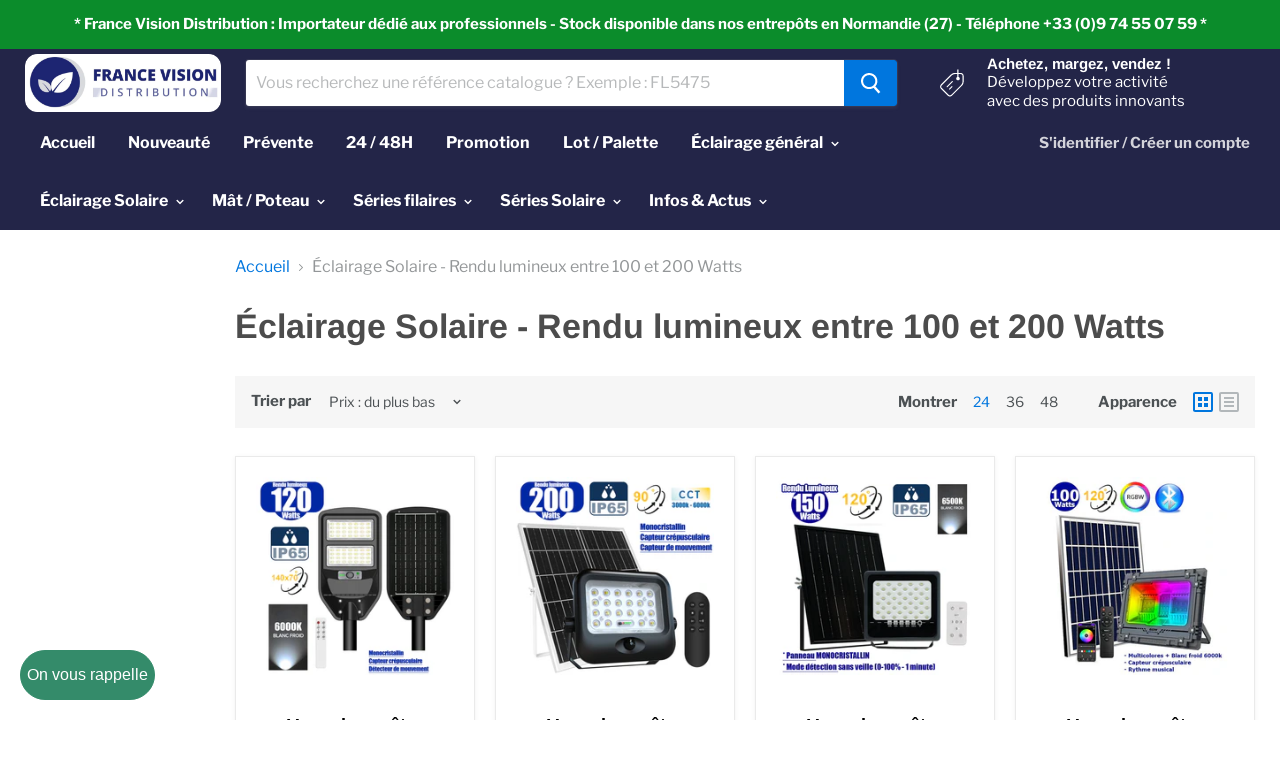

--- FILE ---
content_type: text/html; charset=utf-8
request_url: https://www.led-revente.com/collections/eclairage-solaire-rendu-lumineux-entre-100-et-200-watts?view=pt-filter-menu
body_size: 56
content:
 <!-- Filter Menu brought to you by Shopify Power Tools. Version 2.1 -->
<style type="text/css"></style><div class="filter-menu  filter-selected-eclairage-solaire-rendu-lumineux-entre-100-et-200-watts" data-total-tag-count="31">
    <div class="pt-mobile-header">
        <a id="pt-nav-toggle" class="pt-nav-toggle" href="#"><span></span> <p>Filtre</p></a>
    </div>
    
<div class="filter-group filter-group-not-shown has_group_selected ">
      <h4>Rayon</h4>
      <div class="scroll-content">
        <ul class="nav-not-shown">
            <li class="collection-container filter-active-eclairage-solaire-rendu-lumineux-entre-100-et-200-watts active selected">
                <div class="collection-name">
                    <a href="/collections/all" title="Éclairage Solaire - Rendu lumineux entre 100 et 200 Watts"><i class="check-icon"></i> Éclairage Solaire - Rendu lumineux entre 100 et 200 Watts</a>
                </div>
            </li>
        </ul>
        <a class="filter-clear" href="/collections/all">Retirer</a>
      </div>
    </div>
</div>






--- FILE ---
content_type: text/css
request_url: https://www.led-revente.com/cdn/shop/t/8/assets/bold.css?v=105832530494351942791747156976
body_size: -604
content:
#shappify_count_down{font-size:18pt;text-align:center;color:#f01616}.sales-clock #shappify_count_down{font-size:13pt!important}